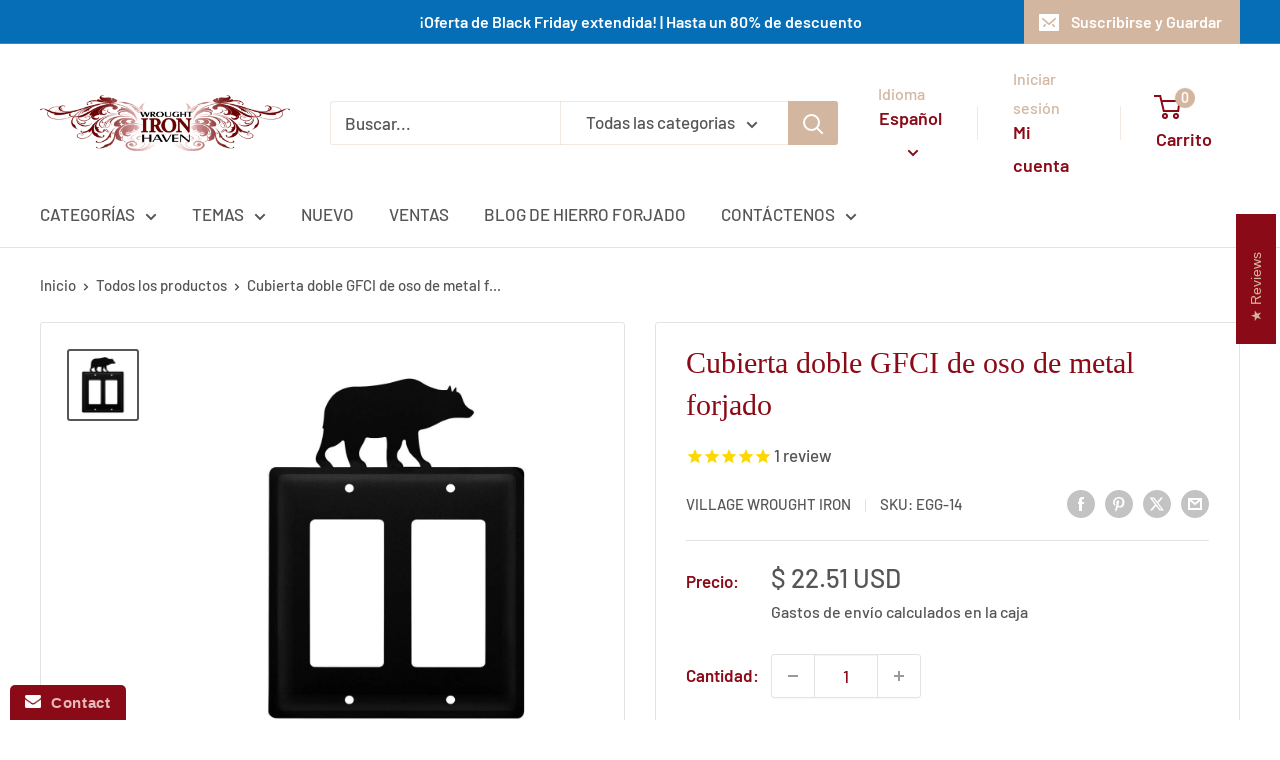

--- FILE ---
content_type: image/svg+xml
request_url: https://cdn.stamped.io/cdn/images/icon-arrow-down-bg.svg
body_size: 255
content:
<svg xmlns="http://www.w3.org/2000/svg" width="44" height="52" viewBox="0 0 44 52"><g fill="none" fill-rule="evenodd"><path fill="#F2F6F6" fill-opacity=".5" d="M1 1h43v50H1z"/><path stroke="#CCD6E0" stroke-linecap="square" d="M1 51V1"/><path fill="#757D8B" fill-rule="nonzero" d="M25.845 24.193a.689.689 0 0 1 .956 0 .645.645 0 0 1 0 .932l-3.823 3.682a.69.69 0 0 1-.957 0l-3.823-3.682a.647.647 0 0 1 0-.932.689.689 0 0 1 .957 0l3.346 3.02 3.344-3.02z"/></g></svg>

--- FILE ---
content_type: text/javascript
request_url: https://wroughtironhaven.com/cdn/shop/t/10/assets/custom.js?v=73856274714334160591723138238
body_size: -757
content:
//# sourceMappingURL=/cdn/shop/t/10/assets/custom.js.map?v=73856274714334160591723138238


--- FILE ---
content_type: application/javascript
request_url: https://www.improvedcontactform.com/ws/loader/?shop=wrought-iron-haven.myshopify.com
body_size: 687
content:
if (typeof window.wsg_options === 'undefined' || window.wsg_options.length == 0) {
window.wsg_has_premium = false;
window.wsg_options = [{"id":"4161524a141a80a1fa9586869c6be6a3","bgcolor":"#F5F5F5","textcolor":"#000000","buttoncolor":"#8a0b17","buttontextcolor":"#E7B8B8","bgimg":"","bgtransparency":"100","showbranding":"true","title":"Contact Us @ Wrought Iron Haven","intro":"<p>See our&nbsp;<a href=\"https:\/\/wroughtironhaven.com\/apps\/help-center#\" title=\"frequently asked questions\">Frequently Asked Questions (FAQs) page<\/a>&nbsp;for answers to common questions or fill out the email form below:we&#39;ll get back to you as soon as we can!&nbsp;<\/p>\r\n","buttonlabel":"Send Message","thankyou":"<p>Your message has been sent. Thank you for contacting us at Wrought Iron Haven. We will email you shortly.<\/p>\r\n","tabposition":"bottomleft","tabtext":"Contact","tabcolor":"#8a0b17","tabtextcolor":"#E7B8B8","tabicon":"show","trigger":"tab","delay":"5","percent":"70","selector":"","page_rule_select":["show"],"page_rule":[""],"location_rule_select":["show"],"location_rule":[""],"referrer_rule_select":["show"],"referrer_rule":[""],"showdesktop":"true","showmobile":"true","show":"every","showmax":"1","showper":"day","sendemail":"true","emailto":"management@wroughtironhaven.com","autoresponder_from":"","autoresponder_subject":"","autoresponder_message":"","mailchimp_list":"","constantcontact_list":"","widgetname":"Contact Wrought Iron Haven","question_0":"","question_1":"","question_99":"","questions":[{"type":"text","label":"Name:","name":"question_0"},{"type":"email","label":"Email:","name":"question_1"},{"type":"text","label":"Phone Number:","name":"question_2"},{"type":"text","label":"Order # (optional):","name":"question_3"},{"type":"disabled","label":"","name":"question_4"},{"type":"disabled","label":"","name":"question_5"},{"type":"textarea","label":"Message:","name":"question_99"}],"needs_premium":"","type":"contact"}];
window.wsg_location = 'Columbus, Ohio, United States';
window.wsg_country = 'US';
window.wsg_icf = {"id":"4161524a141a80a1fa9586869c6be6a3","bgcolor":"#F5F5F5","textcolor":"#000000","buttoncolor":"#8a0b17","buttontextcolor":"#E7B8B8","bgimg":"","bgtransparency":"100","showbranding":"true","title":"Contact Us @ Wrought Iron Haven","intro":"<p>See our&nbsp;<a href=\"https:\/\/wroughtironhaven.com\/apps\/help-center#\" title=\"frequently asked questions\">Frequently Asked Questions (FAQs) page<\/a>&nbsp;for answers to common questions or fill out the email form below:we&#39;ll get back to you as soon as we can!&nbsp;<\/p>\r\n","buttonlabel":"Send Message","thankyou":"<p>Your message has been sent. Thank you for contacting us at Wrought Iron Haven. We will email you shortly.<\/p>\r\n","tabposition":"bottomleft","tabtext":"Contact","tabcolor":"#8a0b17","tabtextcolor":"#E7B8B8","tabicon":"show","trigger":"tab","delay":"5","percent":"70","selector":"","page_rule_select":["show"],"page_rule":[""],"location_rule_select":["show"],"location_rule":[""],"referrer_rule_select":["show"],"referrer_rule":[""],"showdesktop":"true","showmobile":"true","show":"every","showmax":"1","showper":"day","sendemail":"true","emailto":"management@wroughtironhaven.com","autoresponder_from":"","autoresponder_subject":"","autoresponder_message":"","mailchimp_list":"","constantcontact_list":"","widgetname":"Contact Wrought Iron Haven","question_0":"","question_1":"","question_99":"","questions":[{"type":"text","label":"Name:","name":"question_0"},{"type":"email","label":"Email:","name":"question_1"},{"type":"text","label":"Phone Number:","name":"question_2"},{"type":"text","label":"Order # (optional):","name":"question_3"},{"type":"disabled","label":"","name":"question_4"},{"type":"disabled","label":"","name":"question_5"},{"type":"textarea","label":"Message:","name":"question_99"}],"needs_premium":"","type":"contact"};
window.wsg_brand_url = 'https://apps.shopify.com/improved-contact-form';
window.wsg_brand_name = 'Improved Contact Form';

}